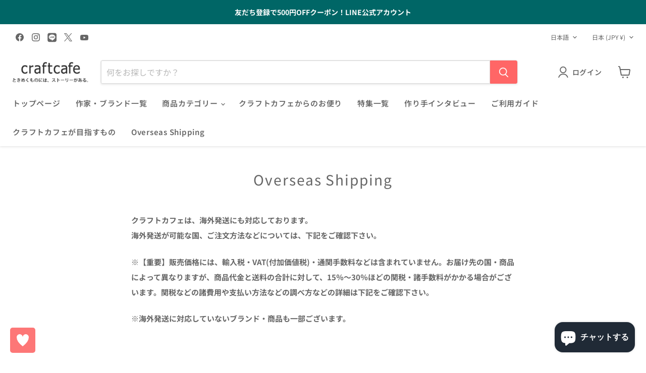

--- FILE ---
content_type: text/css
request_url: https://craftcafe.store/cdn/shop/t/27/assets/calendar.css?v=62163622824205844661743468206
body_size: -339
content:
@charset "UTF-8";.shopify-section-group-footer-group{background-color:#fcfcfc;margin:5em auto -5em;padding-bottom:3em}.calendar-text{text-align:center;line-height:1.5em;margin:1.5em auto 3em}.calendar-table{text-align:center;margin:0 auto}.calendar-text span{font-size:90%;margin:0 6px 0 0;padding:0 0 0 18px;border:none}*,*:before,*:after{box-sizing:border-box}.calendar__container--two-columns{max-width:1000px;margin:0 auto;display:flex;flex-wrap:wrap;padding-bottom:15px}.calendar__container--two-columns>*{width:calc(50% - 6px);margin-right:12px;margin-bottom:12px}.calendar__container--two-columns>*:nth-child(2n){margin-right:auto}.calendar__container--two-columns>*>*{position:relative;overflow:hidden}@media screen and (max-width: 800px){.calendar__container--two-columns>*{width:95%;margin:0 auto}}.calendar__container--two-columns img{width:90%;margin-left:3em;margin-top:4em}@media screen and (max-width: 800px){.calendar__container--two-columns img{width:100%;margin:0 auto}}.fc-col-header-cell-cushion,.fc-daygrid-day-number,.fc-event{pointer-events:none;color:inherit;text-decoration:none}#calendar{align-items:center}.fc .fc-daygrid-day.fc-day-today{background:none}.fc .fc-daygrid-day.fc-day-today .fc-daygrid-day-frame{background:#319f8d1a}.fc .fc-bg-event .fc-event-title{padding-top:2em}
/*# sourceMappingURL=/cdn/shop/t/27/assets/calendar.css.map?v=62163622824205844661743468206 */
